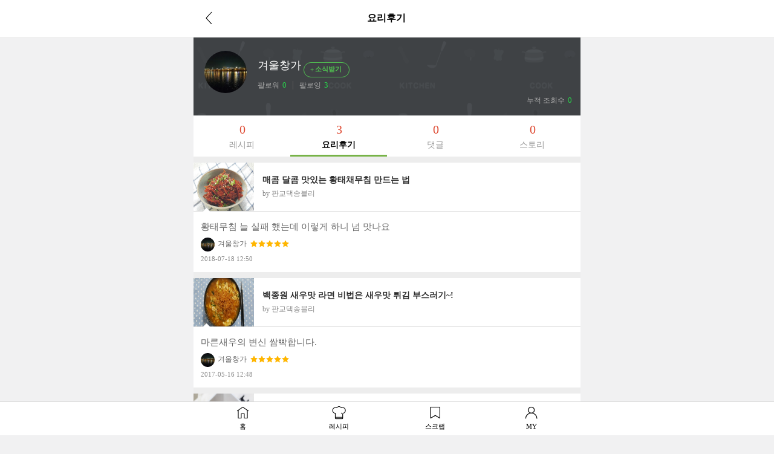

--- FILE ---
content_type: text/html; charset=UTF-8
request_url: https://m.10000recipe.com/profile/ajax.html?q_mode=getMyRCList&modes=review&type=myReview&uid=33545671&mseq=0
body_size: 930
content:
                <div class="media" onClick="location.href='/recipe/6854680'">
                    <div class="media-left">
                        <img class="media-object" src="https://recipe1.ezmember.co.kr/cache/recipe/2016/08/16/f5c6e9b2f21d50a987dcf70542564dbf1_f.jpg" data-holder-rendered="true" style="width:100px; height:80px;">
                    </div>
                    <div class="media-body">
                        <h4 class="media-heading jq_elips2">매콤 달콤 맛있는 황태채무침 만드는 법</h4>
                        <div class="info_cate2">by 판교댁송블리</div>
                    </div>
                    <div class="view2_review">
                        <p class="review_top"><img src="https://recipe1.ezmember.co.kr/img/mobile/rcp_review_t.png"></p>
                        <div class="media">
                            <div class="media-body">
                                황태무침
늘 실패 했는데
이렇게 하니 넘 맛나요<br>
                                <p class="cont_name" style="display: inline-block;"><img src="https://recipe1.ezmember.co.kr/cache/rpf/2015/09/14/89dfb1c5912e70a81cec7c35a91d0bc01.jpg">겨울창가</p>
                                                                <p class="cont_star" style="display: inline-block; padding-left: 2px; vertical-align:baseline;">
                                    <span class="view2_review_star" style="font-size: 0px;vertical-align: middle;">
                                                                                <img src="https://recipe1.ezmember.co.kr/img/mobile/icon_star2_on.png">
                                                                                <img src="https://recipe1.ezmember.co.kr/img/mobile/icon_star2_on.png">
                                                                                <img src="https://recipe1.ezmember.co.kr/img/mobile/icon_star2_on.png">
                                                                                <img src="https://recipe1.ezmember.co.kr/img/mobile/icon_star2_on.png">
                                                                                <img src="https://recipe1.ezmember.co.kr/img/mobile/icon_star2_on.png">
                                                                            </span>
                                </p>
                                                                <span style="font-size:11px;color:#888;display: block; padding-top: 4px;">2018-07-18 12:50</span>
                            </div>
                                                    </div>
                    </div>
                </div>
                <div class="media" onClick="location.href='/recipe/6857742'">
                    <div class="media-left">
                        <img class="media-object" src="https://recipe1.ezmember.co.kr/cache/recipe/2016/10/01/3f17eb3c202d69cf0351c8237db5003d1_f.jpg" data-holder-rendered="true" style="width:100px; height:80px;">
                    </div>
                    <div class="media-body">
                        <h4 class="media-heading jq_elips2">백종원 새우맛 라면 비법은 새우맛 튀김 부스러기~!</h4>
                        <div class="info_cate2">by 판교댁송블리</div>
                    </div>
                    <div class="view2_review">
                        <p class="review_top"><img src="https://recipe1.ezmember.co.kr/img/mobile/rcp_review_t.png"></p>
                        <div class="media">
                            <div class="media-body">
                                마른새우의 변신 쌈빡합니다.<br>
                                <p class="cont_name" style="display: inline-block;"><img src="https://recipe1.ezmember.co.kr/cache/rpf/2015/09/14/89dfb1c5912e70a81cec7c35a91d0bc01.jpg">겨울창가</p>
                                                                <p class="cont_star" style="display: inline-block; padding-left: 2px; vertical-align:baseline;">
                                    <span class="view2_review_star" style="font-size: 0px;vertical-align: middle;">
                                                                                <img src="https://recipe1.ezmember.co.kr/img/mobile/icon_star2_on.png">
                                                                                <img src="https://recipe1.ezmember.co.kr/img/mobile/icon_star2_on.png">
                                                                                <img src="https://recipe1.ezmember.co.kr/img/mobile/icon_star2_on.png">
                                                                                <img src="https://recipe1.ezmember.co.kr/img/mobile/icon_star2_on.png">
                                                                                <img src="https://recipe1.ezmember.co.kr/img/mobile/icon_star2_on.png">
                                                                            </span>
                                </p>
                                                                <span style="font-size:11px;color:#888;display: block; padding-top: 4px;">2017-05-16 12:48</span>
                            </div>
                                                    </div>
                    </div>
                </div>
                <div class="media" onClick="location.href='/recipe/6859420'">
                    <div class="media-left">
                        <img class="media-object" src="https://recipe1.ezmember.co.kr/cache/recipe/2016/10/29/7fa685a02e2821f9c74489fc5e9417241_f.jpg" data-holder-rendered="true" style="width:100px; height:80px;">
                    </div>
                    <div class="media-body">
                        <h4 class="media-heading jq_elips2">오이무침 양념 간단하게 들들들!!</h4>
                        <div class="info_cate2">by 팬이맘</div>
                    </div>
                    <div class="view2_review">
                        <p class="review_top"><img src="https://recipe1.ezmember.co.kr/img/mobile/rcp_review_t.png"></p>
                        <div class="media">
                            <div class="media-body">
                                오이무침에 까나리액젓이 신의한수네요
늘 밋밋한 오이무침 먹었었는데,,,ㅋ<br>
                                <p class="cont_name" style="display: inline-block;"><img src="https://recipe1.ezmember.co.kr/cache/rpf/2015/09/14/89dfb1c5912e70a81cec7c35a91d0bc01.jpg">겨울창가</p>
                                                                <p class="cont_star" style="display: inline-block; padding-left: 2px; vertical-align:baseline;">
                                    <span class="view2_review_star" style="font-size: 0px;vertical-align: middle;">
                                                                                <img src="https://recipe1.ezmember.co.kr/img/mobile/icon_star2_on.png">
                                                                                <img src="https://recipe1.ezmember.co.kr/img/mobile/icon_star2_on.png">
                                                                                <img src="https://recipe1.ezmember.co.kr/img/mobile/icon_star2_on.png">
                                                                                <img src="https://recipe1.ezmember.co.kr/img/mobile/icon_star2_on.png">
                                                                                <img src="https://recipe1.ezmember.co.kr/img/mobile/icon_star2_on.png">
                                                                            </span>
                                </p>
                                                                <span style="font-size:11px;color:#888;display: block; padding-top: 4px;">2017-04-19 11:40</span>
                            </div>
                                                    </div>
                    </div>
                </div>


--- FILE ---
content_type: text/html; charset=UTF-8
request_url: https://gu.bizspring.net/p.php?guuid=d287997e041a22e707c40a7f8d8b5087&domain=m.10000recipe.com&callback=bizSpring_callback_28178
body_size: 221
content:
bizSpring_callback_28178("6KcVDW4GVAXzJrhLtWXZutS8w7ampb1vWeqzavf5")

--- FILE ---
content_type: text/html; charset=utf-8
request_url: https://www.google.com/recaptcha/api2/aframe
body_size: 267
content:
<!DOCTYPE HTML><html><head><meta http-equiv="content-type" content="text/html; charset=UTF-8"></head><body><script nonce="BCC7Nqed2GOwKv7OucvTIw">/** Anti-fraud and anti-abuse applications only. See google.com/recaptcha */ try{var clients={'sodar':'https://pagead2.googlesyndication.com/pagead/sodar?'};window.addEventListener("message",function(a){try{if(a.source===window.parent){var b=JSON.parse(a.data);var c=clients[b['id']];if(c){var d=document.createElement('img');d.src=c+b['params']+'&rc='+(localStorage.getItem("rc::a")?sessionStorage.getItem("rc::b"):"");window.document.body.appendChild(d);sessionStorage.setItem("rc::e",parseInt(sessionStorage.getItem("rc::e")||0)+1);localStorage.setItem("rc::h",'1768670462544');}}}catch(b){}});window.parent.postMessage("_grecaptcha_ready", "*");}catch(b){}</script></body></html>

--- FILE ---
content_type: application/javascript; charset=utf-8
request_url: https://fundingchoicesmessages.google.com/f/AGSKWxUbZEIF8o-pmHkWV-HWeKo_4tA6b-9vO7qIdFkETIRWgkKYrRBlT24Xt-kCvcHWHIU9EZKOauvFdUHdF-q-u-HHQN1LTKTVdyP0Mw7HcQGvnng0QK1nXbdWf5kkV8LYKdjZhhd2tWEYECSUlWz-xko1xKqeC_jCsRFxdNtlNQqF3GD8V8g-y5NboM5t/_/ad-layers-/adpartner./textads-_728x60..468x60-
body_size: -1289
content:
window['137008f5-ce6d-428c-8e8b-e0f037028238'] = true;